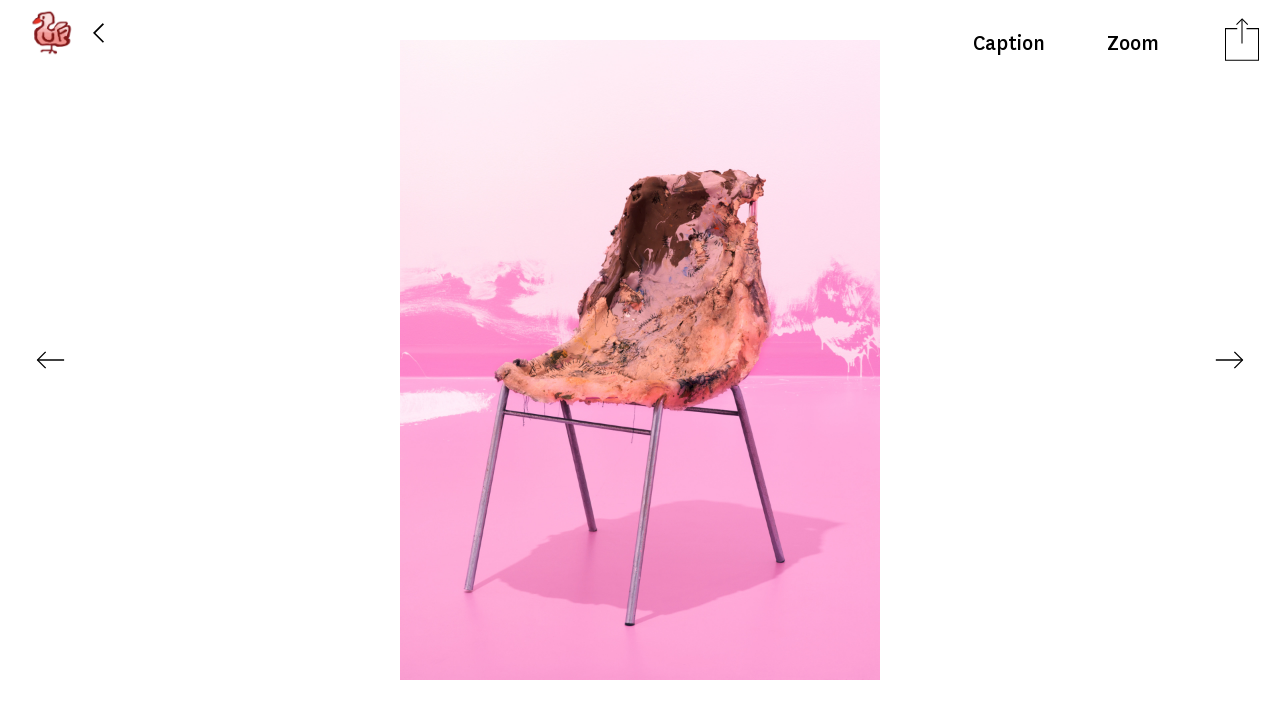

--- FILE ---
content_type: text/html; charset=utf-8
request_url: https://ursfischer.com/images/270252
body_size: 7561
content:
<!DOCTYPE html>
<html>
<head>
<title>
URS FISCHER
Barfood with Erich Muehsam / Langweile mit Richard Wagner; Chair (Sewn) 2014
</title>
<link rel="stylesheet" media="screen" href="/assets/application-1e9b82066630466b1b1f36ad2b01e91290bc15320e96d0abca5bcd4c4c9f1c32.css" />
<script src="/assets/application-7ce6456305a3dfb437c142c9cbf09e6e0e9a4c7bd8de31ed069a4e387e519dc0.js"></script>
<script src="https://s7.addthis.com/js/250/addthis_widget.js#async=1"></script>
<link rel="stylesheet" media="screen" href="/assets/application-1e9b82066630466b1b1f36ad2b01e91290bc15320e96d0abca5bcd4c4c9f1c32.css" />
<meta name="csrf-param" content="authenticity_token" />
<meta name="csrf-token" content="AHGn+HzHRc+luF08VeSiyxZPuWapckkpCNP+zvT4nxwHbLwVntfVXiTrxboSt4Cz3HWp5J4o5tEHYhOkLw1XMQ==" />
<meta charset='utf-8'>
<meta content='text/html; charset=utf-8' http-equiv='Content-Type'>
<meta content='https://d1yk6lpellb19o.cloudfront.net/ursfischer/' name='cdn-base'>
<meta content='/media/' name='media-base'>
<meta content='yes' name='apple-mobile-web-app-capable'>
<meta content='black' name='apple-mobile-web-app-status-bar-style'>
<meta content='This is the official website and image gallery of Urs Fischer' name='description'>
<meta content='width=device-width, initial-scale=1.0, minimum-scale=1.0, maximum-scale=1.0, user-scalable=no' name='viewport'>
<meta content='telephone=no' name='format-detection'>
<link href='/apple-touch-icon.png?v=1' rel='apple-touch-icon' sizes='180x180'>
<link href='/favicon-32x32.png?v=1' rel='icon' sizes='32x32' type='image/png'>
<link href='/favicon-16x16.png?v=1' rel='icon' sizes='16x16' type='image/png'>
<link href='/site.webmanifest?v=1' rel='manifest'>
<link color='#5bbad5' href='/safari-pinned-tab.svg?v=1' rel='mask-icon'>
<meta content='#da532c' name='msapplication-TileColor'>
<meta content='#ffffff' name='theme-color'>
</head>
<body class='images show'>
<div class='noscrollbar' id='header'>
<div class='colholder' id='teaser'>
<div id='main_nav'>
<div id='index_btn'></div>
<div id='back_btn'></div>
</div>
<div id='index_page_nav'>
<div id='pagesearch'>
<form action='/searches' id='search'>
<input id='search_field' name='query' placeholder='?' type='text'>
</form>
</div>
<div id='navigation_links'>
<a class='side-menu' href='https://chaosoahchaos.com' id='chaos' target='_blank'>
<div class='chaos-text'></div>
</a>
<a id="biography" class="side-menu" href="/pages/biography">Shows</a>
<a id="bibliography" class="side-menu" href="/pages/bibliography">‘ography</a>
<a id="books" class="side-menu" href="/books">Books</a>
<a target="_blank" id="kiito-san" class="side-menu" href="http://www.kiito-san.com/">Kiito-San</a>
</div>
</div>
</div>

</div>
<div id='container'>
<div id='preview_scroller'>
<div id='preview'>
<input type="hidden" name="res-title" id="res-title" value="&quot;Barfood with Erich Muehsam / Langweile mit Richard Wagner; Chair (Sewn) 2014&quot;" />

<div id='image_screen'>
<div id='deepzoom-viewer'>
<div id='dz_container'></div>
<div class='slideshow-control deepzoom-control zoom-in'></div>
<div class='slideshow-control deepzoom-control zoom-out'></div>
<div class='slideshow-control deepzoom-control close'></div>
</div>
<div id='picture_toolbar'>
<div id='share_controls'>
<div class='share-toggle-icon'></div>
<a class='uf_addthis_activation' href='http://www.addthis.com/bookmark.php'>Share</a>
<input type="hidden" name="uf_addthis_url" id="uf_addthis_url" value="https://ursfischer.com/images/270252" />
<div class='addthis_activationbox'></div>
<div class='addthis_toolbox'>
<a class='addthis_button_facebook'>
Facebook
</a>
<a class='addthis_button_twitter'>
Twitter
</a>
<a class='addthis_button_email'>
Email
</a>
<a class='addthis_button_link'>
Copy Link
</a>
<a class='addthis_button_compact'></a>
</div>
</div>
<div id='show_deepzoom'>
Zoom
</div>
<div id='caption_toggle'>Caption</div>
</div>
<div class='picture' data-height='8173' data-image-id='270252' data-thumb-id='thumb_270252' data-width='6130' style='background-image: url(https://d1yk6lpellb19o.cloudfront.net/ursfischer/270252.preview.jpeg?version=1.2), url(https://d1yk6lpellb19o.cloudfront.net/ursfischer/270252.small.jpeg?version=1.2)'>
<div class='nav-arrow-prev nav-arrow' data-image-id='270168'></div>
<input type="hidden" name="uf_current_image_index" id="uf_current_image_index" />
<img alt='Barfood with Erich Muehsam / Langweile mit Richard Wagner; Chair (Sewn)' id='preview_image' src='https://d1yk6lpellb19o.cloudfront.net/ursfischer/270252.preview.jpeg?version=1.2'>
<div class='nav-arrow-next nav-arrow' data-image-id='507732'></div>
</div>
<div class='captions-container'>
<div class='captions'>
<div class='caption-inner'>
<div class='artwork'></div>
<p class='head'>Installation view: Gagosian Gallery, 980 Madison Avenue, Fourth Floor Galleries, New York: 10/15/14 – 12/20/14</p>
<p class='head'>&nbsp;</p>
<p class='content'>Barfood with Erich Muehsam / Langweile mit Richard Wagner, 2006-2009</p>
<p class='content'>Chair (Sewn), 1998-1999</p>
<p class='content'>&nbsp;</p>
<p class='photographer'>
Photo by
Stefan Altenburger
</p>
</div>
<span class='caption_id' data-id='270252' style='display:none'></span>

</div>
</div>
</div>
<div id='mobile_image_overlay'></div>
<div class='' id='image_touch'>
<div id='mobile-deepzoom-viewer'>
<div id='mobile_dz_container'></div>
<div class='slideshow-control deepzoom-control zoom-in'></div>
<div class='slideshow-control deepzoom-control zoom-out'></div>
<div class='slideshow-control deepzoom-control close'></div>
</div>
<div id='touchcontrol'>
<a class="image-menu back" href="/images">Urs Fischer</a>
<div class='visible-sm' id='trigger_caption'>
<img src="/assets/captions-eb9d7fa36139192a67b4e30db193bea1238983d8c89245d5a85bbf8410db038b.png" alt="Captions" />
</div>
</div>
<div id='gallery'>
<input id='gallery_type' type='hidden' value='images'>
<div id='imgs'>
<div class='image' id='270252' style='background-image: url(https://d1yk6lpellb19o.cloudfront.net/ursfischer/270252.ipad.jpeg?version=1.2);'>
<img alt='Barfood with Erich Muehsam / Langweile mit Richard Wagner; Chair (Sewn) 2014' src='https://d1yk6lpellb19o.cloudfront.net/ursfischer/270252.ipad.jpeg?version=1.2'>
</div>
</div>
</div>
<div id='caption'>
<div class='caption-inner'>
<div class='artwork'></div>
<p class='head'>Installation view: Gagosian Gallery, 980 Madison Avenue, Fourth Floor Galleries, New York: 10/15/14 – 12/20/14</p>
<p class='head'>&nbsp;</p>
<p class='content'>Barfood with Erich Muehsam / Langweile mit Richard Wagner, 2006-2009</p>
<p class='content'>Chair (Sewn), 1998-1999</p>
<p class='content'>&nbsp;</p>
<p class='photographer'>
Photo by
Stefan Altenburger
</p>
</div>
<span class='caption_id' data-id='270252' style='display:none'></span>

</div>
</div>

</div>
</div>
<div class='uf-scrollable' id='thumbs_scroller'>
<div class='page-content' id='thumbs'></div>
</div>
</div>

<input type="hidden" name="hdn_cdn_base" id="hdn_cdn_base" value="https://d1yk6lpellb19o.cloudfront.net/ursfischer/" />
<div id='jpanelmenu_placeholder' style='display: none'>
loading...
</div>
<script>
  (function(i,s,o,g,r,a,m){i['GoogleAnalyticsObject']=r;i[r]=i[r]||function(){
  (i[r].q=i[r].q||[]).push(arguments)},i[r].l=1*new Date();a=s.createElement(o),
  m=s.getElementsByTagName(o)[0];a.async=1;a.src=g;m.parentNode.insertBefore(a,m)
  })(window,document,'script','//www.google-analytics.com/analytics.js','ga');
  ga('create', 'UA-50055210-1', 'ursfischer.com');
  ga('send', 'pageview');
</script>

</body>
</html>
